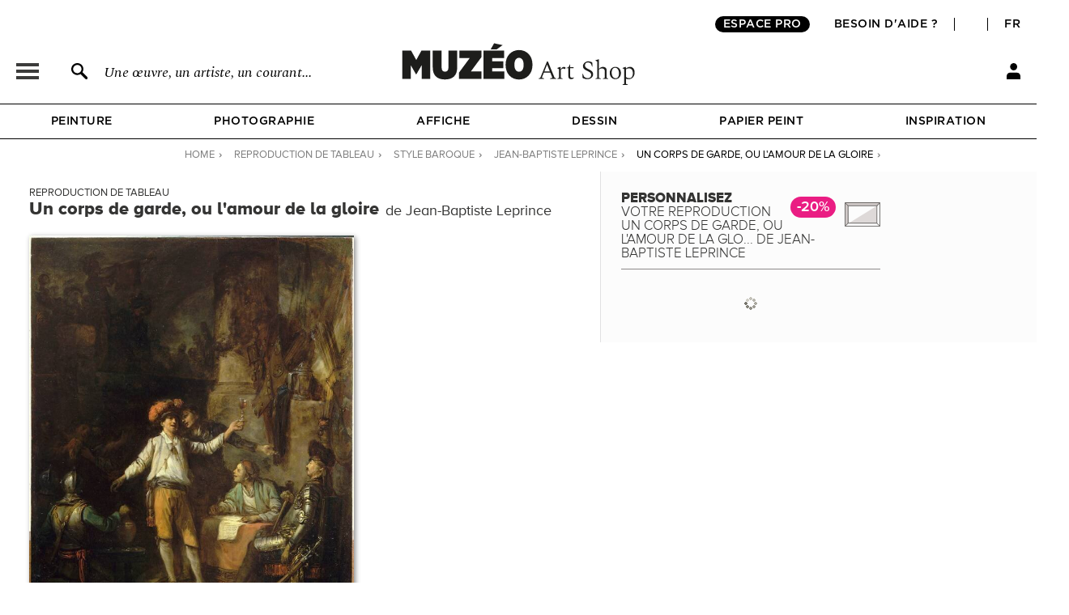

--- FILE ---
content_type: application/javascript
request_url: https://fr.muzeo.com/sites/all/modules/custom/mzo_affiche_kmg/mzo_affiche_kmg.js?t98206
body_size: -499
content:
(function ($) {
  Drupal.behaviors.afficheKmg = {
    attach: function (context, settings) {

      $('.quantity', context)
      .on('change', function () {
        var id = $(this).data('id');
        var quantity = $(this).val();

        $.ajax({
          type: 'POST',
          url: '/ajax/affiche-kmg/update-quantity',
          data: { id: id, quantity: quantity },
          dataType: 'json',
          success: function (data) {
          }
        })
        .done(function () {
        })
        .fail(function (http_error) {
          console.log('Fail ' + http_error.status + ' (' + http_error.statusText + ') : ' + http_error.responseText);
        })
        .always(function () {
        });

        return false;
      });

      $('.limit', context)
      .on('change', function () {
        var id = $(this).data('id');
        var limit = $(this).val();

        $.ajax({
          type: 'POST',
          url: '/ajax/affiche-kmg/update-limit',
          data: { id: id, limit: limit },
          dataType: 'json',
          success: function (data) {
          }
        })
        .done(function () {
        })
        .fail(function (http_error) {
          console.log('Fail ' + http_error.status + ' (' + http_error.statusText + ') : ' + http_error.responseText);
        })
        .always(function () {
        });

        return false;
      });

    }
  };
})(jQuery);
